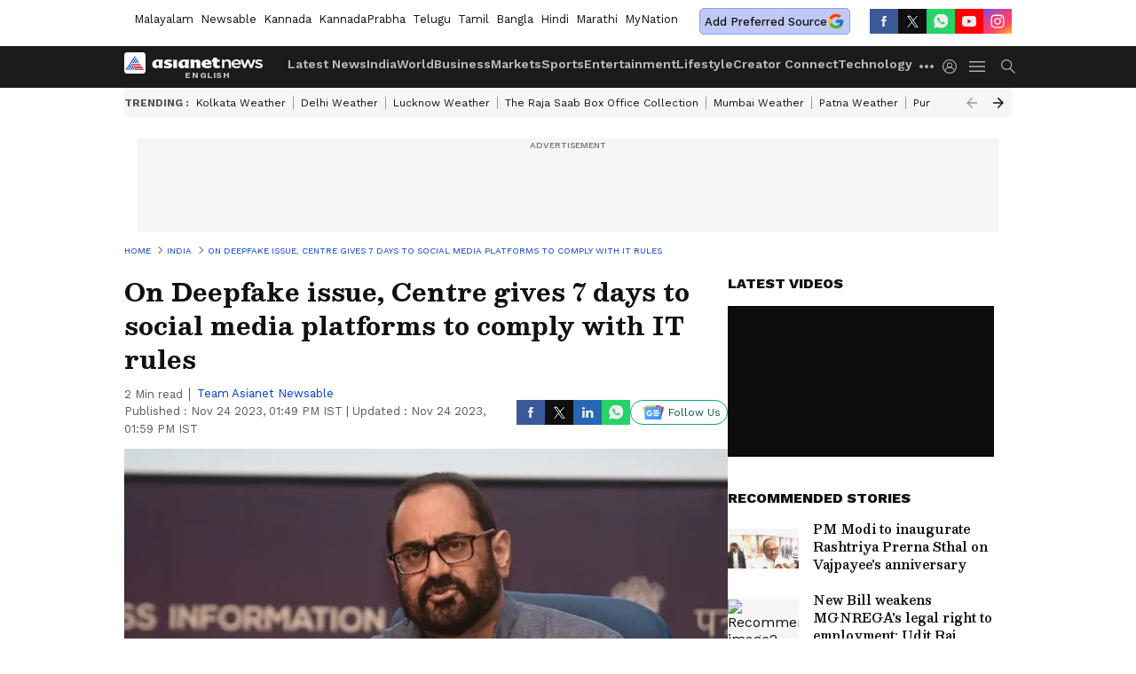

--- FILE ---
content_type: text/html; charset=utf-8
request_url: https://www.google.com/recaptcha/api2/aframe
body_size: 268
content:
<!DOCTYPE HTML><html><head><meta http-equiv="content-type" content="text/html; charset=UTF-8"></head><body><script nonce="C90tPt8JXXVceHokSe9nBQ">/** Anti-fraud and anti-abuse applications only. See google.com/recaptcha */ try{var clients={'sodar':'https://pagead2.googlesyndication.com/pagead/sodar?'};window.addEventListener("message",function(a){try{if(a.source===window.parent){var b=JSON.parse(a.data);var c=clients[b['id']];if(c){var d=document.createElement('img');d.src=c+b['params']+'&rc='+(localStorage.getItem("rc::a")?sessionStorage.getItem("rc::b"):"");window.document.body.appendChild(d);sessionStorage.setItem("rc::e",parseInt(sessionStorage.getItem("rc::e")||0)+1);localStorage.setItem("rc::h",'1768713489329');}}}catch(b){}});window.parent.postMessage("_grecaptcha_ready", "*");}catch(b){}</script></body></html>

--- FILE ---
content_type: application/javascript; charset=utf-8
request_url: https://fundingchoicesmessages.google.com/f/AGSKWxXoHCXTDZyu6nMLMTxU_9aAs4YMw5XFwyMKacISINiKom3_DILivX_rU2vU3Pjf7a116VHjY0miYXXyaJoFzFXrFkaRhxaFwnkVz0SDeRiNNsPnQpWNh2jYnwnmC-zHUO5UBVwVFxSlq1PZQ3Kcjr7N1Nieywf2F9aq0PQvjy8rNyw6GJwfokwn-2fh/_/adfunctions./banimpress.-pri/adv-/admvn_pop./pc/ads.
body_size: -1289
content:
window['1905c087-c861-4bc4-a95d-a12ba8c489f5'] = true;